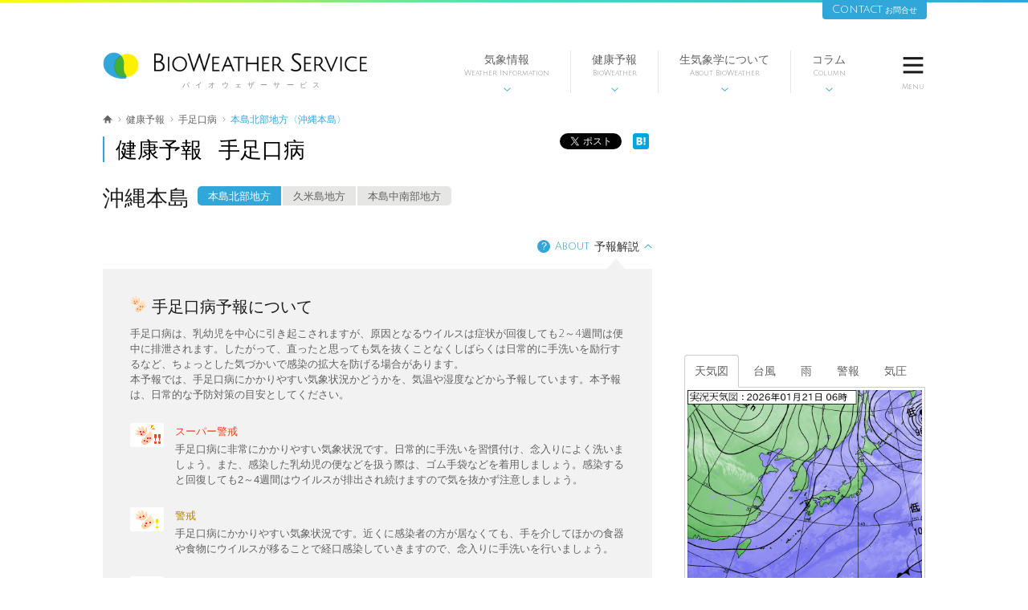

--- FILE ---
content_type: text/html; charset=utf-8
request_url: https://accounts.google.com/o/oauth2/postmessageRelay?parent=https%3A%2F%2Fwww.bioweather.net&jsh=m%3B%2F_%2Fscs%2Fabc-static%2F_%2Fjs%2Fk%3Dgapi.lb.en.2kN9-TZiXrM.O%2Fd%3D1%2Frs%3DAHpOoo_B4hu0FeWRuWHfxnZ3V0WubwN7Qw%2Fm%3D__features__
body_size: 160
content:
<!DOCTYPE html><html><head><title></title><meta http-equiv="content-type" content="text/html; charset=utf-8"><meta http-equiv="X-UA-Compatible" content="IE=edge"><meta name="viewport" content="width=device-width, initial-scale=1, minimum-scale=1, maximum-scale=1, user-scalable=0"><script src='https://ssl.gstatic.com/accounts/o/2580342461-postmessagerelay.js' nonce="pvYNGMs9DnPYuVN81V-aAg"></script></head><body><script type="text/javascript" src="https://apis.google.com/js/rpc:shindig_random.js?onload=init" nonce="pvYNGMs9DnPYuVN81V-aAg"></script></body></html>

--- FILE ---
content_type: text/html; charset=utf-8
request_url: https://www.google.com/recaptcha/api2/aframe
body_size: 266
content:
<!DOCTYPE HTML><html><head><meta http-equiv="content-type" content="text/html; charset=UTF-8"></head><body><script nonce="Ton_rlNOpkTlMxOEwaQbPQ">/** Anti-fraud and anti-abuse applications only. See google.com/recaptcha */ try{var clients={'sodar':'https://pagead2.googlesyndication.com/pagead/sodar?'};window.addEventListener("message",function(a){try{if(a.source===window.parent){var b=JSON.parse(a.data);var c=clients[b['id']];if(c){var d=document.createElement('img');d.src=c+b['params']+'&rc='+(localStorage.getItem("rc::a")?sessionStorage.getItem("rc::b"):"");window.document.body.appendChild(d);sessionStorage.setItem("rc::e",parseInt(sessionStorage.getItem("rc::e")||0)+1);localStorage.setItem("rc::h",'1768950978523');}}}catch(b){}});window.parent.postMessage("_grecaptcha_ready", "*");}catch(b){}</script></body></html>

--- FILE ---
content_type: image/svg+xml
request_url: https://www.bioweather.net/assets/weather_icon/23-e2810545316d2c46d49f53d3c248fce1.svg
body_size: 2056
content:
<?xml version="1.0" encoding="utf-8"?>
<!-- Generator: Adobe Illustrator 18.0.0, SVG Export Plug-In . SVG Version: 6.00 Build 0)  -->
<!DOCTYPE svg PUBLIC "-//W3C//DTD SVG 1.1//EN" "http://www.w3.org/Graphics/SVG/1.1/DTD/svg11.dtd">
<svg version="1.1" xmlns="http://www.w3.org/2000/svg" xmlns:xlink="http://www.w3.org/1999/xlink" x="0px" y="0px"
	 viewBox="0 0 44 30" enable-background="new 0 0 44 30" xml:space="preserve">
<symbol  id="rain" viewBox="-9.7 -9.7 19.3 19.3">
	<g>
		<path fill="#29ABE2" d="M0.6,8.1v1c0,0.3-0.3,0.5-0.6,0.5s-0.6-0.2-0.6-0.5v-1C-4.3,7.9-9.7,5.3-9.7,0c1.3,1.4,4.8,1.1,6-0.2
			c0.8,0.4,1.7,0.8,3.1,0.9v-8c0-0.9-0.6-1.3-1.3-1.3C-2.3-8.6-3-8.2-3-7.3C-3-7-3.3-6.8-3.6-6.8S-4.1-7-4.1-7.3
			c0-1.5,1.2-2.4,2.3-2.4c1.2,0,2.4,0.8,2.4,2.4v8c1.3-0.1,2.3-0.5,3-0.9c1.3,1.3,4.6,1.4,6,0.2C9.7,5.3,4.4,7.8,0.6,8.1z"/>
	</g>
</symbol>
<symbol  id="cloudy" viewBox="-11.4 -7.4 22.7 14.8">
	<path fill="#CFCFCF" d="M7.8,1.8c0.5,3.1-2,5.6-4.6,5.6C0.8,7.4-2,5.7-1.9,3.3C-3.1,4.2-5,4.4-6,3.8c-1.7-1-2-2-2-4.1
		c-1.6-0.1-3.3-1-3.3-3.6c0-2.3,2-3.5,4.2-3.5H6.3c4,0,5,2.5,5.1,4.6C11.4-0.6,9.8,1.3,7.8,1.8z"/>
</symbol>
<g id="レイヤー_2">
	<g opacity="0.85">
		<path fill="#FFFFFF" d="M44,27c0,1.6-1.3,3-3,3H3c-1.7,0-3-1.4-3-3V3c0-1.6,1.4-3,3-3h38c1.7,0,3,1.4,3,3V27z"/>
	</g>
</g>
<g id="レイヤー_1">

		<use xlink:href="#rain"  width="19.3" height="19.3" x="-9.7" y="-9.7" transform="matrix(0.8 0 0 -0.8 14.7831 11.6353)" overflow="visible"/>

		<use xlink:href="#cloudy"  width="22.7" height="14.8" x="-11.4" y="-7.4" transform="matrix(0.9658 0 0 -0.9658 28.3567 16.5326)" overflow="visible"/>
</g>
</svg>
